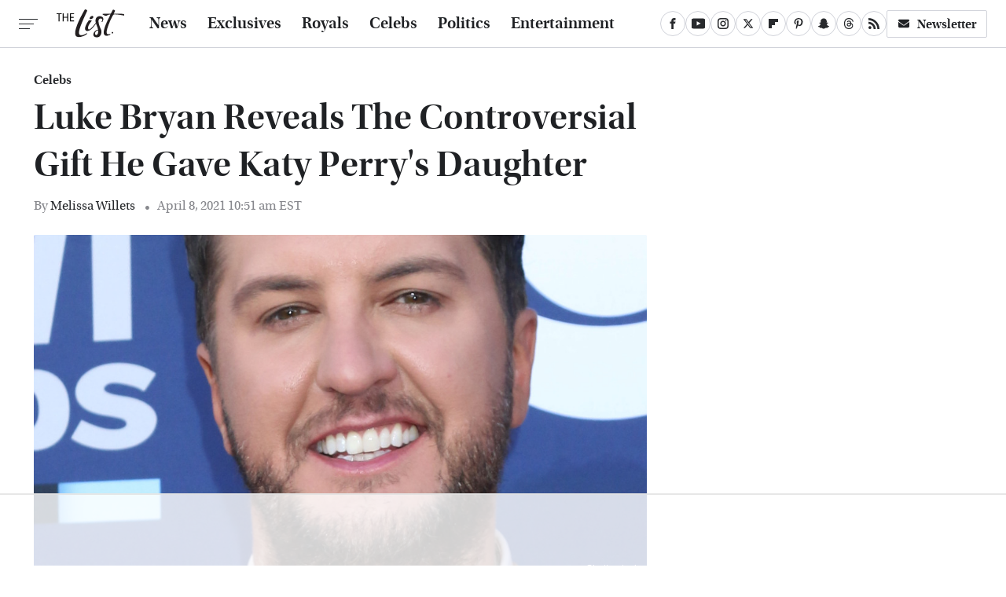

--- FILE ---
content_type: text/html
request_url: https://api.intentiq.com/profiles_engine/ProfilesEngineServlet?at=39&mi=10&dpi=936734067&pt=17&dpn=1&iiqidtype=2&iiqpcid=42bdb727-9147-43c1-ae47-abd5c987256c&iiqpciddate=1768879827853&pcid=780c5878-cbaa-490f-96eb-4abe7e61a9f2&idtype=3&gdpr=0&japs=false&jaesc=0&jafc=0&jaensc=0&jsver=0.33&testGroup=A&source=pbjs&ABTestingConfigurationSource=group&abtg=A&vrref=https%3A%2F%2Fwww.thelist.com
body_size: 55
content:
{"abPercentage":97,"adt":1,"ct":2,"isOptedOut":false,"data":{"eids":[]},"dbsaved":"false","ls":true,"cttl":86400000,"abTestUuid":"g_78704b7f-1cae-4c1a-9180-1e3c8e345619","tc":9,"sid":246487246}

--- FILE ---
content_type: text/html; charset=utf-8
request_url: https://www.google.com/recaptcha/api2/aframe
body_size: 265
content:
<!DOCTYPE HTML><html><head><meta http-equiv="content-type" content="text/html; charset=UTF-8"></head><body><script nonce="cIgHAsRSueeLzUi11pJQwQ">/** Anti-fraud and anti-abuse applications only. See google.com/recaptcha */ try{var clients={'sodar':'https://pagead2.googlesyndication.com/pagead/sodar?'};window.addEventListener("message",function(a){try{if(a.source===window.parent){var b=JSON.parse(a.data);var c=clients[b['id']];if(c){var d=document.createElement('img');d.src=c+b['params']+'&rc='+(localStorage.getItem("rc::a")?sessionStorage.getItem("rc::b"):"");window.document.body.appendChild(d);sessionStorage.setItem("rc::e",parseInt(sessionStorage.getItem("rc::e")||0)+1);localStorage.setItem("rc::h",'1768879837388');}}}catch(b){}});window.parent.postMessage("_grecaptcha_ready", "*");}catch(b){}</script></body></html>

--- FILE ---
content_type: text/css
request_url: https://ads.adthrive.com/sites/67ed6c7b5915b00d8617259b/ads.min.css
body_size: 438
content:
.adthrive-device-desktop .adthrive-recipe,
.adthrive-device-tablet .adthrive-recipe {
	float: right;
	clear: right;
	margin-left: 10px;
}



/* Add 'Advertisement' before ads
.adthrive-content:before {
  content: "Advertisement";
  font-family: Arial,Helvetica,sans-serif;
  font-size: 1.1rem;
  letter-spacing: 1px;
  margin-top: 0;
  margin-bottom: 0px;
  display: block;
  color: #87888d;
  text-transform: uppercase;
}
*/

.adthrive-collapse-player {
    border-bottom: none !important;
    border-top: none !important;
    margin-left: auto;
    margin-right: auto;
    padding: 0px !important;
    width: auto !important;
}

/* White Background For Mobile Sticky Video Player */
.adthrive-collapse-mobile-background {
background-color: rgba(255, 255, 255, 0.8) !important;
z-index: 1;
}
.adthrive-top-collapse-close > svg > * {
stroke: black;
font-family: sans-serif;
}

.raptive-player-container.adthrive-collapse-mobile.adthrive-collapse-top-center.adthrive-player-without-wrapper-text {
    z-index: 1;
}
/* END White Background For Mobile Sticky Video Player */

.raptive-player-container {
z-index: 999 !important;
}

#floatingAd {
  min-width: 300px;
  min-height: 250px;
}


--- FILE ---
content_type: text/plain
request_url: https://rtb.openx.net/openrtbb/prebidjs
body_size: -222
content:
{"id":"8a651b17-6f70-45ed-8a5c-99bf46b19d16","nbr":0}

--- FILE ---
content_type: text/plain
request_url: https://rtb.openx.net/openrtbb/prebidjs
body_size: -222
content:
{"id":"9c83d36c-bc65-492a-82a3-cc503b337f2b","nbr":0}

--- FILE ---
content_type: text/plain
request_url: https://rtb.openx.net/openrtbb/prebidjs
body_size: -222
content:
{"id":"adf04c17-e39c-4c97-8e5f-bd85cbb67b55","nbr":0}

--- FILE ---
content_type: text/plain
request_url: https://rtb.openx.net/openrtbb/prebidjs
body_size: -222
content:
{"id":"d9ddfc81-7adc-43f1-8181-8641bc151023","nbr":0}

--- FILE ---
content_type: text/plain
request_url: https://rtb.openx.net/openrtbb/prebidjs
body_size: -222
content:
{"id":"f150125c-0ae7-4aff-8670-4b955cdf1fb5","nbr":0}

--- FILE ---
content_type: text/plain
request_url: https://rtb.openx.net/openrtbb/prebidjs
body_size: -222
content:
{"id":"f42d4747-4bd3-42ec-a68d-14669123be71","nbr":0}

--- FILE ---
content_type: text/plain; charset=utf-8
request_url: https://ads.adthrive.com/http-api/cv2
body_size: 11077
content:
{"om":["-xNi85QNX5k","00eoh6e0","00xbjwwl","02d57dbd-bf23-47c0-a240-3d1481029014","08298189wfv","08qi6o59","0929nj63","0a298vwq2wa","0avwq2wa","0b0m8l4f","0cpicd1q","0eionfk5","0hly8ynw","0iyi1awv","0p7rptpw","0r31j41j","0sm4lr19","1","10011/355d8eb1e51764705401abeb3e81c794","10011/68d08a8ac4d4d94099d36922607b5b50","10011/8b27c31a5a670fa1f1bbaf67c61def2e","10011/e74e28403778da6aabd5867faa366aee","1011_302_56651538","1011_302_56651596","1011_302_56651725","1011_302_56651747","1011_302_56651752","1011_302_56652030","1011_302_57050966","1011_302_57055686","1011_302_57055736","1011_302_57055873","1011_302_57055970","1011_302_57055986","1011_46_11063301","1019_514444823","1028_8728253","10310289136970_462792978","10310289136970_514411256","10310289136970_559920770","10310289136970_559920874","10310289136970_559921311","10310289136970_594352012","1032AC1985PGbscr_15937","10755069","10877374","10ua7afe","110_576777115309199355","110_583548785518836492","110_594094915340648655","11142692","11421701","11509227","11560071","11633433","11633448","11648495","1185:1610326628","1185:1610326728","11896988","11928168","11999803","12010080","12010084","12010088","12151247","12219552","12219555","12219562","12219588","12219631","12219634","124843_8","124844_21","124848_7","12491645","12491655","12491684","12491686","12491687","12850755","12850756","12_74_18107025","12_74_18107030","14114e37-3616-43fe-a050-c2a45719c24e","1606221","1610326628","1610326728","1611092","16_703430542","16x7UEIxQu8","17_23391179","17_23391296","17_24104633","17_24104681","17_24104696","17_24104726","17_24632123","17_24683311","17_24683312","17_24683315","17_24696317","17_24696319","17_24696320","17_24696321","17_24696326","17_24696334","17_24696337","17_24766939","17_24766942","17_24766959","17_24766964","17_24766970","17_24766981","17_24766987","17_24766988","17_24767213","17_24767217","17_24767222","17_24767233","17_24767239","17_24767241","17_24767245","17_24767248","17_24767538","1891/84814","192987dwrq3","1b298mp02l7","1bmp02l7","1ktgrre1","1qlxu0yx","1zjn1epv","1zoin1vb","1zx7wzcw","201735646","202430_200_EAAYACog7t9UKc5iyzOXBU.xMcbVRrAuHeIU5IyS9qdlP9IeJGUyBMfW1N0_","202430_200_EAAYACogfp82etiOdza92P7KkqCzDPazG1s0NmTQfyLljZ.q7ScyBDr2wK8_","20421090_200_EAAYACogwcoW5vogT5vLuix.rAmo0E1Jidv8mIzVeNWxHoVoBLEyBJLAmwE_","20421090_200_EAAYACogyy0RzHbkTBh30TNsrxZR28Ohi-3ey2rLnbQlrDDSVmQyBCEE070_","206_262592","206_487951","206_501420","2132:42375982","2132:45327624","2132:45327630","2132:45737946","2132:45871980","2132:45875343","2132:45919811","2132:45941257","2132:45970184","2132:45999649","2132:46038651","2132:46039090","2132:46039901","2149:12147059","2149:12151096","2149:12156461","2149:12160736","2179:579199547309811353","2179:579593739337040696","2179:585139266317201118","2179:587183202622605216","2179:588969843258627169","2179:589289985696794383","2179:591283456202345442","2179:594033992319641821","222tsaq1","2249:581439030","2249:614128746","2249:650628516","2249:650628539","2249:688592726","2249:689591721","2249:691925891","2249:703064761","2249:703430542","2249:703670433","2249:704085924","2307:00eoh6e0","2307:00xbjwwl","2307:02fvliub","2307:0929nj63","2307:0av741zl","2307:0b0m8l4f","2307:0eionfk5","2307:0hly8ynw","2307:0r31j41j","2307:1zjn1epv","2307:1zuc5d3f","2307:222tsaq1","2307:286bn7o6","2307:2gev4xcy","2307:2i8t2rx0","2307:43jaxpr7","2307:4qxmmgd2","2307:4yevyu88","2307:6mj57yc0","2307:74scwdnj","2307:794di3me","2307:7ztkjhgq","2307:8i63s069","2307:8linfb0q","2307:8orkh93v","2307:8w4klwi4","2307:96srbype","2307:9krcxphu","2307:9nex8xyd","2307:9t6gmxuz","2307:a566o9hb","2307:a7w365s6","2307:a7wye4jw","2307:b5e77p2y","2307:bhcgvwxj","2307:bjbhu0bk","2307:bkkzvxfz","2307:bu0fzuks","2307:c1hsjx06","2307:c7mn7oi0","2307:cki44jrm","2307:cqant14y","2307:cv2huqwc","2307:dif1fgsg","2307:dpjydwun","2307:ehojwnap","2307:ekv63n6v","2307:f2u8e0cj","2307:fovbyhjn","2307:fphs0z2t","2307:g749lgab","2307:gpx7xks2","2307:hzonbdnu","2307:jd035jgw","2307:jfh85vr4","2307:jq895ajv","2307:khogx1r1","2307:kitf0w2f","2307:lu0m1szw","2307:mh2a3cu2","2307:n9sgp7lz","2307:np9yfx64","2307:nv0uqrqm","2307:nv5uhf1y","2307:o8icj9qr","2307:oe31iwxh","2307:ouycdkmq","2307:prcz3msg","2307:q0nt8p8d","2307:qchclse2","2307:quk7w53j","2307:ralux098","2307:ttvuqq7b","2307:tty470r7","2307:u7pifvgm","2307:vb16gyzb","2307:w15c67ad","2307:wt0wmo2s","2307:x420t9me","2307:xal6oe9q","2307:xc88kxs9","2307:xe7etvhg","2307:yq5t5meg","23266973","23786257","2409_15064_70_85445183","2409_15064_70_85808977","2409_15064_70_85808988","2409_15064_70_85809016","2409_15064_70_85809046","2409_15064_70_85809050","2409_25495_176_CR52092919","2409_25495_176_CR52092920","2409_25495_176_CR52092921","2409_25495_176_CR52092922","2409_25495_176_CR52092923","2409_25495_176_CR52092954","2409_25495_176_CR52092956","2409_25495_176_CR52092957","2409_25495_176_CR52092958","2409_25495_176_CR52092959","2409_25495_176_CR52150651","2409_25495_176_CR52153848","2409_25495_176_CR52153849","2409_25495_176_CR52175340","2409_25495_176_CR52178314","2409_25495_176_CR52178315","2409_25495_176_CR52178316","2409_25495_176_CR52186411","2409_25495_176_CR52188001","2409_91366_409_216496","244441761","246638579","24694809","247654825","25048618","25_0l51bbpm","25_52qaclee","25_53v6aquw","25_87z6cimm","25_cfnass1q","25_cvemsz19","25_sgaw7i5o","25_utberk8n","25_xz6af56d","26210676","262594","2662_200562_8182931","2676:85392866","2676:85392885","2676:85393202","2676:85480683","2676:85480685","2676:85480774","2676:85480779","2676:85480809","2676:85807294","2676:85807305","2676:85807307","2676:85807320","2676:85807326","2676:85807343","2676:85807351","2676:85987456","2676:86087904","2676:86087909","2676:86136505","2676:86434208","2676:86434211","2676:86434556","2676:86434782","2676:86689224","2676:86689497","2676:86894912","2676:86894914","2711_64_11999803","2711_64_12147059","2711_64_12151096","2711_64_12151247","2711_64_12156461","2711_64_12160736","2715_9888_262592","2715_9888_262594","2760:176_CR52092923","2760:176_CR52092956","2760:176_CR52092957","2760:176_CR52092959","2760:176_CR52150651","2760:176_CR52175339","2760:176_CR52175340","2760:176_CR52190519","286bn7o6","28925636","28933536","28u7c6ez","29402249","29414696","29414711","29414845","29451548","2974:8168539","29_687541009","29_695879895","2_206_554442","2_206_554460","2_269_2:34448:73329:1172119","2a22eae8-0ee8-46b5-a197-1af8740168e7","2aqgm79d","2ee54f47-f090-4b0a-b76b-80df6f331e1a","2gev4xcy","2i8t2rx0","2mokbgft","2qbp7g0b","2v4qwpp9","2vx824el","2xe5185b","2zip0r12","306_23266973","306_23391317","306_24104633","306_24632115","306_24696340","306_24766975","306_24766984","306_24767207","306_24767215","306_24767229","306_24767248","308_125203_15","308_125204_11","31334462","31809564","31qdo7ks","32j56hnc","3335_25247_700109389","33419345","33419360","33419362","33605023","33639785","34182009","3490:CR52092919","3490:CR52092920","3490:CR52092921","3490:CR52092923","3490:CR52175339","3490:CR52175340","3490:CR52178314","3490:CR52178315","3490:CR52178316","3490:CR52212685","3490:CR52212688","3490:CR52223710","3490:CR52223725","351r9ynu","3658_136236_fphs0z2t","3658_15025_T23028965","3658_15032_7ztkjhgq","3658_15032_bkkzvxfz","3658_15032_qq1yf9hr","3658_15106_jfh85vr4","3658_153983_4qxmmgd2","3658_157655_ttvuqq7b","3658_20625_794di3me","3658_582283_xe7etvhg","3658_608718_fovbyhjn","3658_67113_8linfb0q","3658_67113_b5e77p2y","3658_67113_bwwbm3ch","3658_87236_xal6oe9q","3658_87799_c7mn7oi0","3658_87799_jq895ajv","36_46_11063302","36_46_11125455","36_46_11881007","3702_139777_24765461","3702_139777_24765466","3702_139777_24765477","3702_139777_24765483","3702_139777_24765484","3702_139777_24765494","3702_139777_24765530","3702_139777_24765537","3702_139777_24765544","3702_139777_24765546","3702_139777_24765548","37250131","375227988","381513943572","38345500","3858:9607172","38877658","39369099","39bi80kl","3LMBEkP-wis","3g3rp3bd","3gzxu80d","3i298rzr1uu","3o6augn1","3o9hdib5","3ql09rl9","3tkh4kx1","4083IP31KS13kontrolfreek_65eeb","40854655","409_189409","409_216364","409_216366","409_216382","409_216383","409_216384","409_216386","409_216387","409_216394","409_216402","409_216406","409_216416","409_216492","409_216504","409_216507","409_220338","409_220352","409_220354","409_225978","409_225982","409_225983","409_225987","409_225988","409_225990","409_225992","409_225993","409_226316","409_226321","409_226322","409_226326","409_226327","409_226332","409_226336","409_226347","409_226351","409_226352","409_226356","409_226361","409_226362","409_226366","409_226374","409_227223","409_227224","409_227226","409_227228","409_227235","409_228354","409_228362","409_228363","409_230713","409_230714","409_230737","4111IP31KS13kontrolfreek_9c114","42171159","42171189","42604842","42839440","436396574","439246469228","43a7ptxe","43jaxpr7","44023623","45327624","45871980","458901553568","45919811","46243_46_11063302","466028775","47192068","4771_139789_1610269202","4771_67437_1610326628","481703827","485027845327","48574716","48574845","48579735","48594493","48623331","48739106","48877306","49064328","49175728","4941614","4941618","4947806","4972638","4972640","49869015","4_MUiYcn3b4","4aqwokyz","4b40bd73-b296-49ba-836d-d2509918c6fd","4d8ee5d7-f79a-4e57-9ef9-0d9731e668ac","4fk9nxse","4pykxt9i","4qks9viz","4qxmmgd2","4sgewasf","4yevyu88","50447579","50479792","507312430","510103c4-493c-41b7-911a-03edf46c4a75","51372397","51b027a6-1e49-466d-8200-1cc215321d51","521_425_203499","521_425_203500","521_425_203501","521_425_203502","521_425_203504","521_425_203505","521_425_203506","521_425_203507","521_425_203508","521_425_203509","521_425_203511","521_425_203513","521_425_203514","521_425_203515","521_425_203516","521_425_203517","521_425_203518","521_425_203519","521_425_203522","521_425_203524","521_425_203525","521_425_203526","521_425_203529","521_425_203530","521_425_203535","521_425_203536","521_425_203538","521_425_203539","521_425_203540","521_425_203541","521_425_203542","521_425_203543","521_425_203544","521_425_203608","521_425_203609","521_425_203611","521_425_203614","521_425_203615","521_425_203617","521_425_203621","521_425_203623","521_425_203624","521_425_203626","521_425_203627","521_425_203629","521_425_203632","521_425_203633","521_425_203635","521_425_203636","521_425_203638","521_425_203639","521_425_203648","521_425_203656","521_425_203662","521_425_203664","521_425_203668","521_425_203669","521_425_203671","521_425_203673","521_425_203674","521_425_203675","521_425_203676","521_425_203677","521_425_203678","521_425_203679","521_425_203681","521_425_203683","521_425_203684","521_425_203686","521_425_203687","521_425_203689","521_425_203692","521_425_203693","521_425_203695","521_425_203696","521_425_203698","521_425_203699","521_425_203700","521_425_203702","521_425_203703","521_425_203705","521_425_203706","521_425_203708","521_425_203709","521_425_203710","521_425_203711","521_425_203712","521_425_203713","521_425_203714","521_425_203715","521_425_203726","521_425_203727","521_425_203728","521_425_203729","521_425_203730","521_425_203731","521_425_203732","521_425_203733","521_425_203736","521_425_203738","521_425_203740","521_425_203741","521_425_203742","521_425_203743","521_425_203744","521_425_203745","521_425_203750","521_425_203863","521_425_203864","521_425_203865","521_425_203867","521_425_203868","521_425_203870","521_425_203871","521_425_203872","521_425_203874","521_425_203877","521_425_203878","521_425_203879","521_425_203880","521_425_203882","521_425_203884","521_425_203885","521_425_203887","521_425_203889","521_425_203890","521_425_203892","521_425_203893","521_425_203894","521_425_203896","521_425_203897","521_425_203898","521_425_203899","521_425_203900","521_425_203901","521_425_203905","521_425_203908","521_425_203909","521_425_203911","521_425_203912","521_425_203913","521_425_203916","521_425_203917","521_425_203918","521_425_203921","521_425_203924","521_425_203925","521_425_203926","521_425_203928","521_425_203929","521_425_203932","521_425_203933","521_425_203934","521_425_203936","521_425_203937","521_425_203938","521_425_203939","521_425_203940","521_425_203943","521_425_203945","521_425_203946","521_425_203947","521_425_203948","521_425_203952","521_425_203956","521_425_203959","521_425_203960","521_425_203961","521_425_203963","521_425_203965","521_425_203969","521_425_203970","521_425_203972","521_425_203973","521_425_203975","521_425_203976","521_425_203977","521_425_203978","521_425_203981","521_425_203982","522555","53osz248","53v6aquw","542392","54779847","54779856","54779873","549410","55092222","5510:2i8t2rx0","5510:6mj57yc0","5510:7ztkjhgq","5510:kecbwzbd","5510:ouycdkmq","5510:quk7w53j","5510:t393g7ye","5510:x3nl5llg","55116643","55167461","55344524","553458","553781814","553804","554442","554459","554460","554470","554478","5563_66529_OADD2.1178676524527878_1FWKO2OB8UEF3EH","5563_66529_OADD2.1269935933910105_1MMR2YVNLHXWIYX","5563_66529_OADD2.1316115555005011_1PNQA7FM52TR1BL","5563_66529_OADD2.1316115555006003_1IJZSHRZK43DPWP","5563_66529_OADD2.1316115555006019_1AQHLLNGQBND5SG","5563_66529_OADD2.1316115555006035_1BOR557HKKGBS8T","5563_66529_OADD2.1323812136498202_1LRUJWYVP45MEH6","5563_66529_OADD2.1327110671253373_1CW0YAYVGIF381Y","5563_66529_OADD2.7284328140867_1QMTXCF8RUAKUSV9ZP","5563_66529_OADD2.7284328163393_196P936VYRAEYC7IJY","5563_66529_OADD2.7353040902703_13KLDS4Y16XT0RE5IS","5563_66529_OADD2.7353040902704_12VHHVEFFXH8OJ4LUR","5563_66529_OADD2.7353043681733_1CTKQ7RI7E0NJH0GJ0","5563_66529_OADD2.7353083169082_14CHQFJEGBEH1W68BV","5563_66529_OADD2.7353135342693_1BS2OU32JMDL1HFQA4","5563_66529_OAIP.1a822c5c9d55f8c9ff283b44f36f01c3","5563_66529_OAIP.1c76eaab97db85bd36938f82604fa570","5563_66529_OAIP.4a3ea685f74cd59f73768ed7c617fb61","5563_66529_OAIP.b68940c0fa12561ebd4bcaf0bb889ff9","55726028","55726194","557_409_216396","557_409_216398","557_409_220139","557_409_220333","557_409_220336","557_409_220343","557_409_220344","557_409_220354","557_409_223589","557_409_223599","557_409_225988","557_409_226311","557_409_226312","557_409_228054","557_409_228055","557_409_228064","557_409_228077","557_409_228105","557_409_228349","557_409_228354","557_409_228363","557_409_228364","557_409_228380","557_409_230714","558_93_00eoh6e0","558_93_4aqwokyz","558_93_a0oxacu8","558_93_cv2huqwc","558_93_ge4kwk32","558_93_mnzinbrt","55965333","55976161","56018481","56071098","560_74_18268075","560_74_18268078","560_74_18268083","5626536529","56341213","5636:12023787","56619923","56635908","56635945","56635955","56740583","56794606","567_269_2:3528:19850:32507","5726507757","5726507783","5726507811","5726594343","58117332","58310259131_553781221","58310259131_553781814","585139266317201118","587183202622605216","589816802064845976","59664236","59751535","59751572","59780461","59780474","59873208","59873222","59873223","59873224","59873230","5989_1799740_703680594","5989_1799740_704067611","5989_1799740_704085924","5989_84349_553781814","59b5e073-555d-4c87-87e1-5e94d5fd2b08","5ia3jbdy","5l03u8j0","5nes216g","6026574625","60480462","605367461","605367463","605367472","60618611","60825627","609577512","60f5a06w","61082324","61085224","61174500","61210719","613344ix","61456734","61900466","61916211","61916223","61916225","61916229","61916243","61926845","61932920","61932925","61932933","61932957","61932958","61949616","62187798","6226505239","6226522291","6226530649","6226534255","6250_66552_1096695033","6250_66552_1112487743","62667314","62667320","627225143","627227759","627290883","627301267","627309156","627309159","627506494","627506665","62785693","62799585","628015148","628086965","628153053","628222860","628223277","628360579","628360582","628444259","628444262","628444349","628444433","628444439","628456307","628456310","628456382","628456391","628456403","628622163","628622166","628622169","628622172","628622175","628622178","628622241","628622244","628622247","628622250","628683371","628687043","628687157","628687460","628687463","628803013","628841673","628990952","629007394","629009180","629167998","629168001","629168010","629168565","629171196","629171202","629234167","629255550","629350437","62946736","62946743","62946748","629488423","62949920","629525205","62959437","62959950","62959980","62977989","62980343","62980383","62980385","62981075","629817930","62981822","62985062","629984747","62ecd5e9-4967-4430-8962-42e3fb878502","630137823","63045438","63047267","63054108","630928655","6365_61796_719079391845","6365_61796_725871022959","6365_61796_742174851279","6365_61796_784844652399","6365_61796_784880169532","6365_61796_784880263591","6365_61796_784880274628","6365_61796_785326944648","6365_61796_785452881104","6365_61796_790586041902","6365_61796_790703534093","6365_61796_792723155707","6365_61796_793303452619","6365_61796_793381057673","6365_61796_793381057802","6365_61796_793381067213","63t6qg56","651637446","651637459","651637461","651637462","652348590","652348592","6547_67916_6YZZnNn0gn28KWzA0mQc","6547_67916_DwbKTIzLB0YRE7Co216H","6547_67916_P9xXtrR07g4FnwB04V5P","6547_67916_SzPPODHFRM0Gbzs8BBMm","6547_67916_XXAejocRrZTeLJFy9DZE","6547_67916_ojlFpxYOFH990Je8saFY","6547_67916_tpg7lHGLzwy1G5qHFpza","6547_67916_vhQObFKEE5o0wofhYsHK","6547_67916_yhzVvaO1p8y7bv5wuy09","659216891404","659713728691","668547507","670_9916_491345701","670_9916_559920770","67fa092b-58ff-4271-9b29-e5e1cd791afd","680597458938","680_99480_652366987","680_99480_685190804","680_99480_695879924","680_99480_696504971","680_99480_700109379","680_99480_700109389","680_99480_700109391","687541009","688070999","688078501","688a7df3-c754-4ff8-aec9-e693e7a1231c","690_99485_1610326728","691e5874-81b7-4be4-9bb5-272e891590c0","695879867","695879875","695879889","695879895","695879901","695879922","695879935","696332890","696506138","697189862","697189873","697189874","697189885","697189892","697189901","697189924","697189927","697189949","697189954","697189991","697189993","697189994","697190006","697190007","697190012","697190055","697190072","697190094","697199588","697199614","697525766","697525780","697525781","697525791","697525793","697525795","697525805","697525808","697525824","697525832","697876985","697876986","697876994","697876997","697876998","697876999","697893617","698245753","699183154","699183155","699528771","699812344","699812857","699813340","699824707","6hye09n0","6l5qanx0","6mj57yc0","6n8K0pfqjXE","6oarz0xa","6p39oadw","6qy0hs97","6vk2t4x3","700109383","700109389","700908295","702397981","702423494","702759424","702759441","702759484","702924175","704475727","704890558","705864634","706320056","706922936","70_79482171","70_86050271","70_86698348","70_86739743","720334107512","725271087996","725307736711","72d20eee-8ce6-4e84-89a6-a6c7e61fb61a","7354_138543_79270397","7354_138543_79507196","7354_138543_85445129","7354_138543_85445145","7354_138543_85445175","7354_138543_85445179","7354_138543_85445183","7354_138543_85445206","7354_138543_85807305","7354_138543_85807308","7354_138543_85807320","7354_138543_85807336","7354_138543_85807343","7354_138543_85807351","7354_138543_85808977","7354_138543_85808987","7354_138543_85808988","7354_138543_85809006","7354_138543_85809007","7354_138543_85809010","7354_138543_85809016","7354_138543_85809022","7354_138543_85809046","7354_138543_85809050","7354_229128_77905435","7354_229128_84572831","7354_229128_86112923","74243_74_18268031","74243_74_18298318","74243_74_18298322","74243_74_18298346","745406831887","7488qws5","74_18298318","74_559920874","766lw7q0","767866825418","76odrdws","77ef7b25-812e-42bc-80d9-ce95573c50fc","77gj3an4","77o0iydu","78827816","78827881","791354972836","79270392","792862812604","793053395896","79482221","79482225","794di3me","7969_149355_45327624","7969_149355_45737946","7969_149355_45871980","7969_149355_45999649","7969_149355_46036624","7969_149355_46039670","7c298meqmw8","7cmeqmw8","7fc6xgyo","7nnanojy","7pmot6qj","7qIE6HPltrY","7qevw67b","7xb3th35","7ztkjhgq","80072816","80072819","8152859","8152878","8152879","8153732","8153749","8182921","82286757","82286768","8341_230731_584799581434975825","8341_230731_587183202622605216","8341_230731_588837179414603875","8341_230731_589289985696794383","8341_230731_589318202881681006","8341_230731_591283456202345442","83447294","83447296","8520092","85659423","85954450","85987450","86112923","86434100","86434671","86509187","86509229","86509956","86509958","86509959","86621333","86621334","86621351","86621370","86621380","86621426","86621451","8968064","8ccfe4be-ff9e-4a9d-9622-d4b1caed3e6e","8h0jrkwl","8i63s069","8linfb0q","8orkh93v","8w4klwi4","9057/0328842c8f1d017570ede5c97267f40d","9057/211d1f0fa71d1a58cabee51f2180e38f","90_12219550","90_12219552","90_12219553","90_12219555","90_12219561","90_12219563","90_12219590","90_12219591","90_12219631","90_12219633","90_12219634","90_12491645","90_12491648","90_12491656","90_12491687","90_12850755","90_12850756","90b97fa8-fb91-4b94-b697-7116c057581e","90xabdla","92_5504:203956","9470/e8d912b7f08def2c47cd76048b7c1617","94a983fd-bf6d-4b0b-8730-cabf6ef4713d","96srbype","97298fzsz2a","97_8152859","97_8152885","97fzsz2a","98xzy0ek","99973ms3","9Z4uFPEnsAQ","9e1x2zdt","9hvvrknh","9nex8xyd","9r15vock","9rvsrrn1","9t6gmxuz","Banner_cat3__pkg__bat_0_mat_0_20251028_LGorF","Banner_cat3__pkg__bat_0_mat_0_20251028_j7fyq","CN4z0sMhOO8","Dt9tkFgPbK0","F9Qm1g4anuk","FC8Gv9lZIb0","HFN_IsGowZU","J0oHAwAc5lQ","Ku_uLZnTchg","M2E0EqQEzu0","OEo5YGNlFwU","Se2aXgAXhvI","T92nsNyuP2BtJU55ykjT","YM34v0D1p1g","YlnVIl2d84o","a0oxacu8","a0r398qn","a2uqytjp","a3bf0371-6060-4777-a5d7-eff992a7be7f","a566o9hb","a6101ff2-f677-496e-b072-d69d747b8543","a754a22b-66b6-4439-b1ee-8a399ee5a3fc","a7w365s6","a7wye4jw","aYEy4bDVcvU","acl5gnm9","ag5h5euo","ajnkkyp6","ascierwp","av2r20gs","avbnqcx8","axw5pt53","b00bd726-b823-4241-b631-00b1d3825a6a","b3sqze11","b5e77p2y","b90cwbcd","bb180284-0af0-43b6-879a-33903d78cdb3","be4hm1i2","bhcgvwxj","bj4kmsd6","bjbhu0bk","bkkzvxfz","bn278v80","bnef280p","bpwmigtk","brAwIuarAeI","bu0fzuks","bwwbm3ch","c-Mh5kLIzow","c1hsjx06","c1u7ixf4","c22985uv8cd","c25uv8cd","c2d7ypnt","c3298dhicuk","c3dhicuk","c7298mn7oi0","c75hp4ji","c7mn7oi0","cd073454-85f8-4562-b981-1b191e9a9763","cd29840m5wq","cd40m5wq","ce7bo7ga","cf020c9b-356f-4f32-9090-a1619db84f43","ck298i44jrm","cki44jrm","cqant14y","cr-1fghe68cubwe","cr-90budt7cu9vd","cr-97pzzgzrubqk","cr-97y25lzsubqk","cr-98qx3d4yubqk","cr-98qyxf3wubqk","cr-98ru5j2subxf","cr-98ru5j2tu8rm","cr-98ru5j2tu9xg","cr-98ru5j2tubxf","cr-98xywk4tubxf","cr-98xywk4vubxf","cr-9hxzbqc08jrgv2","cr-Bitc7n_p9iw__vat__49i_k_6v6_h_jce2vj5h_KnXNU4yjl","cr-Bitc7n_p9iw__vat__49i_k_6v6_h_jce2vj5h_PxWzTvgmq","cr-Bitc7n_p9iw__vat__49i_k_6v6_h_jce2vj5h_ZUFnU4yjl","cr-Bitc7n_p9iw__vat__49i_k_6v6_h_jce2vm6d_d14BLdjrj","cr-a9s2xf1tubwj","cr-aaqt0j7wubwj","cr-aaqt0j8vubwj","cr-aaqt0k0tubwj","cr-aav1zg0wubwj","cr-aav22g2uubwj","cr-aavwye0pubwj","cr-aavwye1uubwj","cr-aawz1h5vubwj","cr-aawz2m3vubwj","cr-aawz2m4qubwj","cr-aawz2m5xubwj","cr-aawz3f0pubwj","cr-aawz3f0wubwj","cr-aawz3f3qubwj","cr-aawz3f3uubwj","cr-aawz3f3xubwj","cr-aawz3f3yubwj","cr-aawz3i6yubwj","cr-ccr05f6rv7uiu","cr-etupep94u9vd","cr-f6puwm2w27tf1","cr-fb6jdj9uubwe","cr-gaqt1_k4quarey3qntt","cr-h3ak7h5wu9vd","cr-k1raq3v1uatj","cr-kdbg31hpuatj","cr-lg354l2uvergv2","cr-ljd39vnquatj","cr-sk1vaer4u9vd","cr-snd9teqqubxe","cr-tmr0ohinu9vd","cr-yow2qpavubxe","cv2982huqwc","cv2huqwc","cymho2zs","czt3qxxp","d62315ae-839f-474b-8223-31f69bfa1d36","d8298ijy7f2","d8ijy7f2","dc9iz3n6","dcb3ab58-a8df-4010-b252-a4b21dade1c8","ddd2k10l","ddoadio1","dea7uaiq","dft15s69","dg2WmFvzosE","di298f1fgsg","dif1fgsg","dpjydwun","dttupnse","dwghal43","dzn3z50z","e051b60f-c08c-4043-a3d0-8e3074178f3c","e0c9wt9k","e0h7s0q1","e26xdxpa","e2c76his","e64a28bc-0d8c-40fe-badf-8ad8fedf1acd","eY7UQxqxXhg","eb9vjo1r","ed5kozku","ehojwnap","ekocpzhh","extremereach_creative_76559239","f0u03q6w","f2u8e0cj","f3298craufm","f3craufm","f46gq7cs","f7ddtazr","f7f851ff-f904-45db-9887-417b346f0c32","faia6gj7","fcn2zae1","fde1r3pi","fdujxvyb","feueU8m1y4Y","fjp0ceax","fmbxvfw0","fmmrtnw7","fovbyhjn","fp298hs0z2t","fphs0z2t","fwpo5wab","fy298bdgtuw","g33ctchk","g3zy56n3","g49ju19u","g4iapksj","g529811rwow","g6418f73","g749lgab","g7t6s6ge","g80wmwcu","gGwpyzK9_Ac","gct1bnl9","ge4000vb","ge4kwk32","gis95x88","gjwam5dw","gp298x7xks2","gpx7xks2","gvotpm74","gz4rhFvM7MY","h0cw921b","h352av0k","hPuTdMDQS5M","hc3zwvmz","heyp82hb","hf9ak5dg","hf9btnbz","hfi4onq2","hu2988cf63l","hu8cf63l","hzonbdnu","i1gs57kc","i2aglcoy","i38zq5s7","i776wjt4","i7sov9ry","i8q65k6g","iaqttatc","id2edyhf","j39smngx","j4r0agpc","j5j8jiab","j5l7lkp9","j8298s46eij","jci9uj40","jd035jgw","jfh85vr4","jonxsolf","jq298895ajv","jq895ajv","jr169syq","jsu57unw","jx298rvgonh","jxrvgonh","jzqxffb2","k10y9mz2","k28x0smd","k44tl2uo","kecbwzbd","kk5768bd","klqiditz","kpqczbyg","ksrdc5dk","kwb8iur1","kxyuk60y","kz8629zd","l04ojb5z","l2zwpdg7","l9xck988","lc408s2k","ldv3iy6n","llejctn7","lm298khu9q3","lqik9cb3","ltgwjglo","lu0m1szw","m4298xt6ckm","m9tz4e6u","mfsmf6ch","min949in","mk19vci9","mmczbw1f","mmr74uc4","mn298zinbrt","mnzinbrt","msspibow","mtsc0nih","mvtp3dnv","mwnvongn","mwwkdj9h","mxeigr8p","n02986kpcfp","n1298nubick","n1nubick","n3egwnq7","n4d83jjm","n9sgp7lz","nDEslD5DCrE","nativetouch-32507","nc40urjq","ncfr1yiw","np2989yfx64","np9yfx64","nrs1hc5n","nv0uqrqm","nv5uhf1y","o5xj653n","o8icj9qr","oc298zmkbuu","oczmkbuu","oe31iwxh","ofoon6ir","okem47bb","ot91zbhz","ouycdkmq","ox6po8bg","oxs5exf6","oz3ry6sr","ozdii3rw","pgs2tniz","pi6u4hm4","piwneqqj","pl298th4l1a","plth4l1a","pr3rk44v","prcz3msg","prq4f8da","pte4wl23","pxjRKdM1cbg","q0nt8p8d","q67hxR5QUHo","q9I-eRux9vU","q9plh3qd","qCQnxJ3C04M","qaoxvuy4","qbnLmOq5mpE","qen3mj4l","qjinld2m","qjrjt3pn","qp9gc5fs","qqj2iqh7","qqvgscdx","qts6c5p3","quk7w53j","qvlojyqt","qx169s69","qx298169s69","qxyinqse","r3co354x","r68ur1og","r747h5eh","ralux098","rdsee7ru","ri85joo4","riaslz7g","rk5pkdan","rkqjm0j1","rr8j1gh9","rrlikvt1","rue4ecys","rup4bwce","rxj4b6nw","s2ahu2ae","s42om3j4","s6pbymn9","s9kmbxbp","scpvMntwtuw","sdodmuod","sgaw7i5o","sk4ge5lf","sslkianq","st298jmll2q","sttgj0wj","t2298dlmwva","t2dlmwva","t393g7ye","t4zab46q","t52988zjs8i","t58zjs8i","t5kb9pme","t62989sf2tp","t79r9pdb","tsa21krj","tsf8xzNEHyI","ttvuqq7b","tvhhxsdx","twc88lda","tya88pf0","u2cc9kzv","u3i8n6ef","u7pifvgm","udke8iyu","uf7vbcrs","uhebin5g","ul298u6uool","ulu6uool","utberk8n","uthwjnbu","v2iumrdh","v4rfqxto","v8cczmzc","v9k6m2b0","vb16gyzb","vbivoyo6","vettgmlh","vf42112vpfnp8","vkbkofrf","vkqnyng8","vqqwz0z3","vu8587rh","w15c67ad","w1ws81sy","w5et7cv9","wFBPTWkXhX8","wa298ryafvp","waryafvp","wgs30pcg","wix9gxm5","wk7ju0s9","wn2a3vit","wt0wmo2s","x0lqqmvd","x1aipl6t","x3nl5llg","x420t9me","x4jo7a5v","x59pvthe","xafmw0z6","xdaezn6y","xe7etvhg","xjq9sbpc","xm7xmowz","xtxa8s2d","xwhet1qh","xx9kuv4a","xz6af56d","xz9ajlkq","y51tr986","ykdctaje","yl9likui","yo6tydde","yq5t5meg","yy10h45c","z68m148x","z8p3j18i","zMu7rtlPsrU","zfexqyi5","zi298bvsmsx","zibvsmsx","zmri9v9c","zpm9ltrh","zq29891ppcm","7979132","7979135"],"pmp":[],"adomains":["1md.org","a4g.com","about.bugmd.com","acelauncher.com","adameve.com","adelion.com","adp3.net","advenuedsp.com","aibidauction.com","aibidsrv.com","akusoli.com","allofmpls.org","arkeero.net","ato.mx","avazutracking.net","avid-ad-server.com","avid-adserver.com","avidadserver.com","aztracking.net","bc-sys.com","bcc-ads.com","bidderrtb.com","bidscube.com","bizzclick.com","bkserving.com","bksn.se","brightmountainads.com","bucksense.io","bugmd.com","ca.iqos.com","capitaloneshopping.com","cdn.dsptr.com","clarifion.com","clean.peebuster.com","cotosen.com","cs.money","cwkuki.com","dallasnews.com","dcntr-ads.com","decenterads.com","derila-ergo.com","dhgate.com","dhs.gov","digitaladsystems.com","displate.com","doyour.bid","dspbox.io","envisionx.co","ezmob.com","fla-keys.com","fmlabsonline.com","g123.jp","g2trk.com","gadgetslaboratory.com","gadmobe.com","getbugmd.com","goodtoknowthis.com","gov.il","grosvenorcasinos.com","guard.io","hero-wars.com","holts.com","howto5.io","http://bookstofilm.com/","http://countingmypennies.com/","http://fabpop.net/","http://folkaly.com/","http://gameswaka.com/","http://gowdr.com/","http://gratefulfinance.com/","http://outliermodel.com/","http://profitor.com/","http://tenfactorialrocks.com/","http://vovviral.com/","https://instantbuzz.net/","https://www.royalcaribbean.com/","ice.gov","imprdom.com","justanswer.com","liverrenew.com","longhornsnuff.com","lovehoney.com","lowerjointpain.com","lymphsystemsupport.com","meccabingo.com","media-servers.net","medimops.de","miniretornaveis.com","mobuppsrtb.com","motionspots.com","mygrizzly.com","myiq.com","myrocky.ca","national-lottery.co.uk","nbliver360.com","ndc.ajillionmax.com","nibblr-ai.com","niutux.com","nordicspirit.co.uk","notify.nuviad.com","notify.oxonux.com","own-imp.vrtzads.com","paperela.com","paradisestays.site","parasiterelief.com","peta.org","pfm.ninja","photoshelter.com","pixel.metanetwork.mobi","pixel.valo.ai","plannedparenthood.org","plf1.net","plt7.com","pltfrm.click","printwithwave.co","privacymodeweb.com","rangeusa.com","readywind.com","reklambids.com","ri.psdwc.com","royalcaribbean.com","royalcaribbean.com.au","rtb-adeclipse.io","rtb-direct.com","rtb.adx1.com","rtb.kds.media","rtb.reklambid.com","rtb.reklamdsp.com","rtb.rklmstr.com","rtbadtrading.com","rtbsbengine.com","rtbtradein.com","saba.com.mx","safevirus.info","securevid.co","seedtag.com","servedby.revive-adserver.net","shift.com","simple.life","smrt-view.com","swissklip.com","taboola.com","tel-aviv.gov.il","temu.com","theoceanac.com","track-bid.com","trackingintegral.com","trading-rtbg.com","trkbid.com","truthfinder.com","unoadsrv.com","usconcealedcarry.com","uuidksinc.net","vabilitytech.com","vashoot.com","vegogarden.com","viewtemplates.com","votervoice.net","vuse.com","waardex.com","wapstart.ru","wayvia.com","wdc.go2trk.com","weareplannedparenthood.org","webtradingspot.com","www.royalcaribbean.com","xapads.com","xiaflex.com","yourchamilia.com"]}

--- FILE ---
content_type: text/plain
request_url: https://rtb.openx.net/openrtbb/prebidjs
body_size: -222
content:
{"id":"57dccb37-2631-4714-a33d-fad5be3891b8","nbr":0}

--- FILE ---
content_type: text/plain; charset=UTF-8
request_url: https://at.teads.tv/fpc?analytics_tag_id=PUB_17002&tfpvi=&gdpr_consent=&gdpr_status=22&gdpr_reason=220&ccpa_consent=&sv=prebid-v1
body_size: 52
content:
MTg0NDZiYTgtYzI1Mi00NzIzLTk2NTgtZDVmYTFlNTEyN2U2Izkw

--- FILE ---
content_type: text/plain
request_url: https://rtb.openx.net/openrtbb/prebidjs
body_size: -222
content:
{"id":"0a63b872-7262-47fa-9a25-d8f03407a0e0","nbr":0}

--- FILE ---
content_type: text/plain
request_url: https://rtb.openx.net/openrtbb/prebidjs
body_size: -83
content:
{"id":"554c08ff-cb06-4931-90a0-aaa06bc287e5","nbr":0}